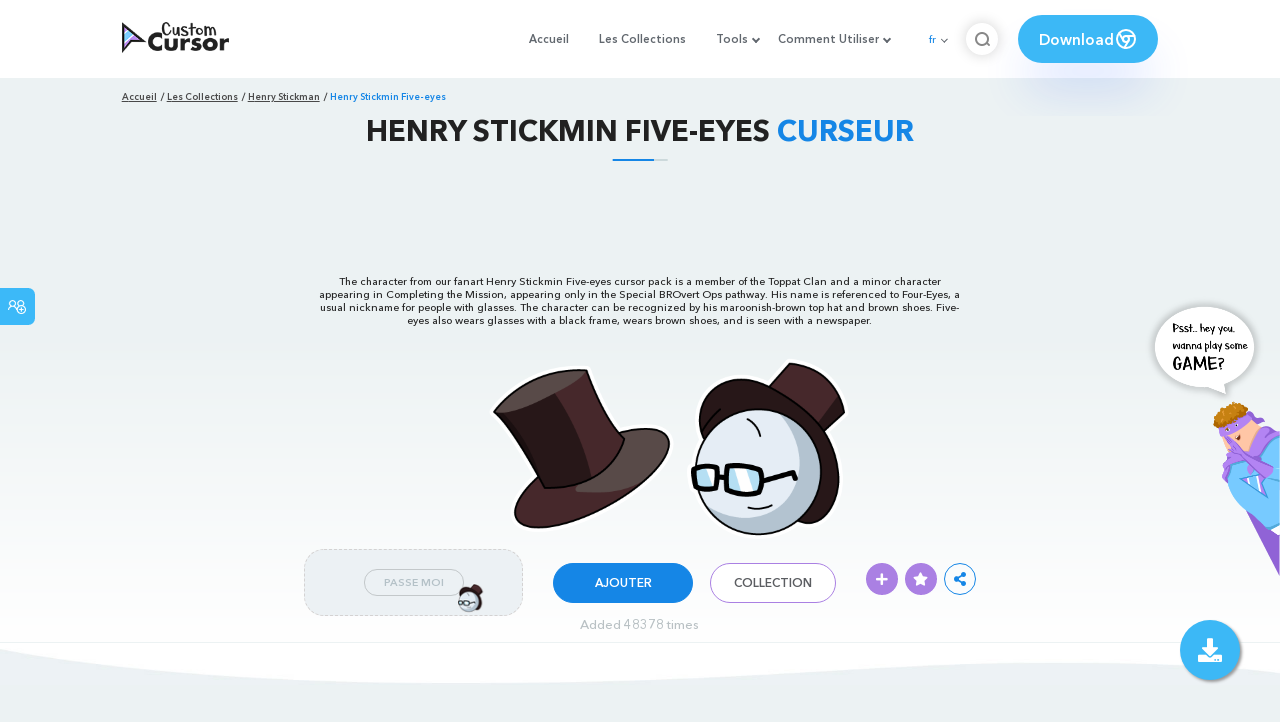

--- FILE ---
content_type: text/html; charset=utf-8
request_url: https://www.google.com/recaptcha/api2/aframe
body_size: 267
content:
<!DOCTYPE HTML><html><head><meta http-equiv="content-type" content="text/html; charset=UTF-8"></head><body><script nonce="v6Ycnu-NagsHzIb_LRYY6w">/** Anti-fraud and anti-abuse applications only. See google.com/recaptcha */ try{var clients={'sodar':'https://pagead2.googlesyndication.com/pagead/sodar?'};window.addEventListener("message",function(a){try{if(a.source===window.parent){var b=JSON.parse(a.data);var c=clients[b['id']];if(c){var d=document.createElement('img');d.src=c+b['params']+'&rc='+(localStorage.getItem("rc::a")?sessionStorage.getItem("rc::b"):"");window.document.body.appendChild(d);sessionStorage.setItem("rc::e",parseInt(sessionStorage.getItem("rc::e")||0)+1);localStorage.setItem("rc::h",'1765334036142');}}}catch(b){}});window.parent.postMessage("_grecaptcha_ready", "*");}catch(b){}</script></body></html>